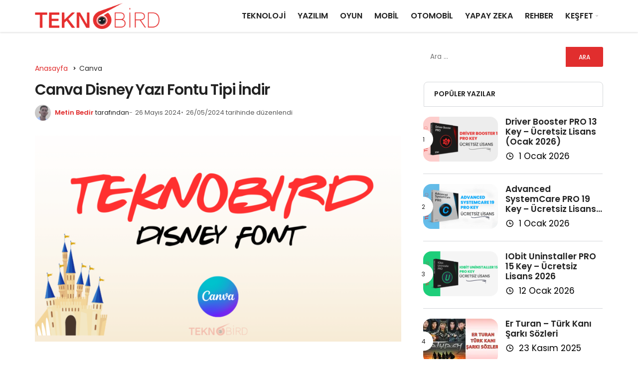

--- FILE ---
content_type: text/html; charset=utf-8
request_url: https://www.google.com/recaptcha/api2/aframe
body_size: 266
content:
<!DOCTYPE HTML><html><head><meta http-equiv="content-type" content="text/html; charset=UTF-8"></head><body><script nonce="-WhxVeMMVOFLfe-7bPuttA">/** Anti-fraud and anti-abuse applications only. See google.com/recaptcha */ try{var clients={'sodar':'https://pagead2.googlesyndication.com/pagead/sodar?'};window.addEventListener("message",function(a){try{if(a.source===window.parent){var b=JSON.parse(a.data);var c=clients[b['id']];if(c){var d=document.createElement('img');d.src=c+b['params']+'&rc='+(localStorage.getItem("rc::a")?sessionStorage.getItem("rc::b"):"");window.document.body.appendChild(d);sessionStorage.setItem("rc::e",parseInt(sessionStorage.getItem("rc::e")||0)+1);localStorage.setItem("rc::h",'1768816260012');}}}catch(b){}});window.parent.postMessage("_grecaptcha_ready", "*");}catch(b){}</script></body></html>